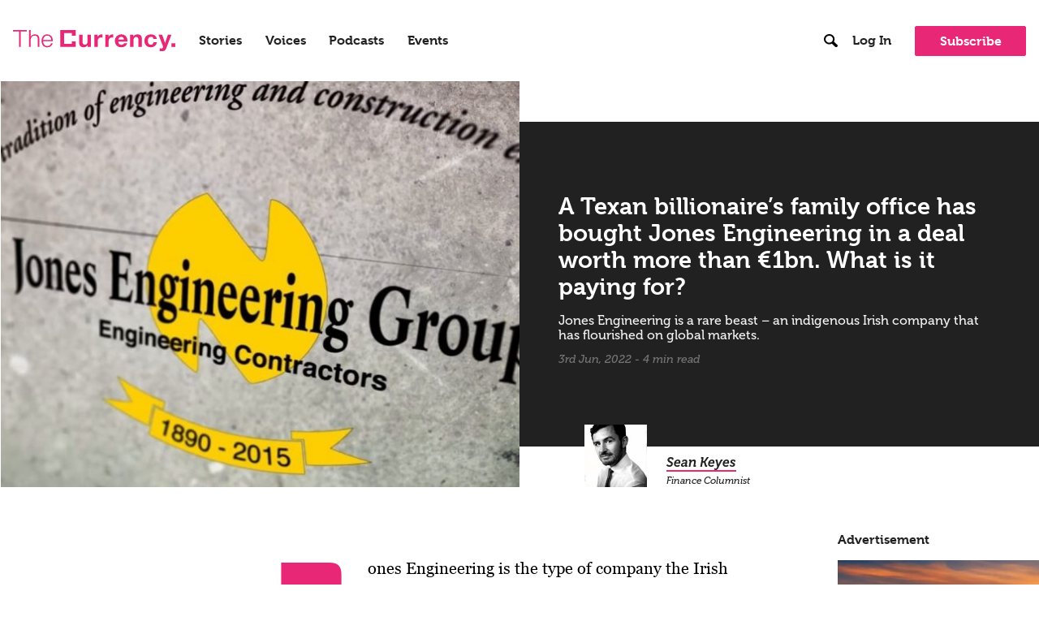

--- FILE ---
content_type: text/css; charset=UTF-8
request_url: https://thecurrency.news/wp-content/themes/currency-theme/style.css?ver=1.0
body_size: -508
content:
/*
    Theme Name: Currency
    Theme URI: https://www.thecurrency.news/
    Description: Currency WordPress Theme
    Version: 1.3.0
    Author: OkapiStudio
    Author URI: http://okapistudio.com/
*/